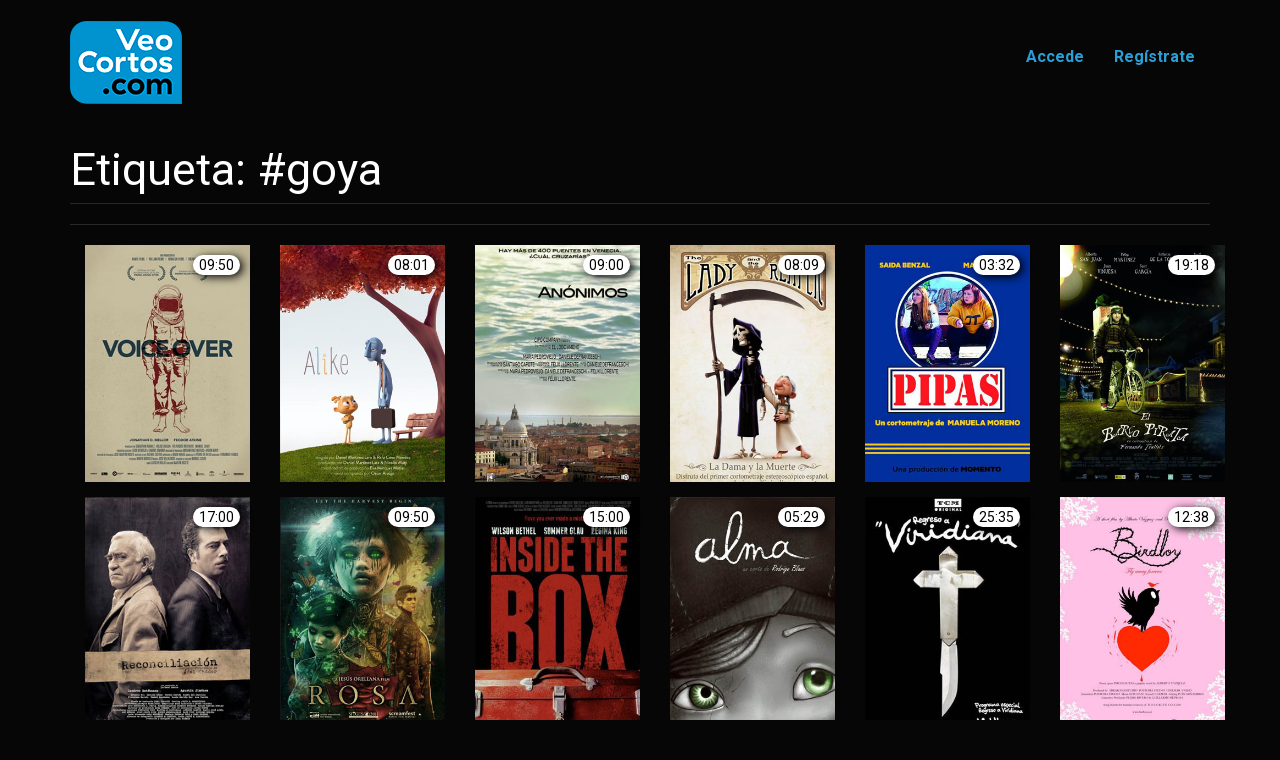

--- FILE ---
content_type: text/html; charset=UTF-8
request_url: http://veocortos.com/tag/%23goya
body_size: 25716
content:
<!DOCTYPE html>
<html lang="es">
  <head>
    <meta charset="utf-8">
    <meta http-equiv="X-UA-Compatible" content="IE=edge">
    <meta name="viewport" content="width=device-width, initial-scale=1.0, user-scalable=no"">
    <!-- The above 3 meta tags *must* come first in the head; any other head content must come *after* these tags -->
    <meta name="description" content="Veocortos: La plataforma definitiva para ver cortometrajes online, donde prodrás ver los mejores cortos de internet de forma gratuita. VeoCortos tiene disponible una aplicación para smartphone y tablet.">
    <meta name="author" content="etereafilms">
    <link rel="icon" href="../../favicon.ico">

    <!-- Bootstrap core CSS -->

    <script data-require="jquery@*" data-semver="2.0.3" src="//code.jquery.com/jquery-2.0.3.min.js"></script>
    <script data-require="bootstrap@*" data-semver="3.1.1" src="//netdna.bootstrapcdn.com/bootstrap/3.1.1/js/bootstrap.min.js"></script>
    <!-- <link data-require="bootstrap-css@3.1.1" data-semver="3.1.1" rel="stylesheet" href="//netdna.bootstrapcdn.com/bootstrap/3.1.1/css/bootstrap.min.css" /> -->
    <link data-require="bootstrap-css@3.1.1" data-semver="3.1.1" rel="stylesheet" href="/css/bootstrap.min.css" />
    <link rel="stylesheet" href="/css/bootstrap.changes.css" />
    


    <link rel="icon" type="image/x-icon" href="/favicon.ico" />
    <title>VeoCortos, los mejores cortometrajes</title>

    <!-- Anuncios de google AdSense -->
    <script data-ad-client="ca-pub-3671486522409626" async src="https://pagead2.googlesyndication.com/pagead/js/adsbygoogle.js"></script>

    <!-- IE10 viewport hack for Surface/desktop Windows 8 bug -->
    <!-- quitado DMV <link href="../../assets/css/ie10-viewport-bug-workaround.css" rel="stylesheet">-->

    <!-- Just for debugging purposes. Don't actually copy these 2 lines! -->
    <!--[if lt IE 9]><script src="../../assets/js/ie8-responsive-file-warning.js"></script><![endif]-->

    <!-- quitado DMV  <script src="../../assets/js/ie-emulation-modes-warning.js"></script>-->

    <!-- HTML5 shim and Respond.js for IE8 support of HTML5 elements and media queries -->
    <!--[if lt IE 9]>
      <script src="https://oss.maxcdn.com/html5shiv/3.7.3/html5shiv.min.js"></script>
      <script src="https://oss.maxcdn.com/respond/1.4.2/respond.min.js"></script>
    <![endif]-->

    <!-- Analytics -->
    <script>
      (function(i,s,o,g,r,a,m){i['GoogleAnalyticsObject']=r;i[r]=i[r]||function(){
      (i[r].q=i[r].q||[]).push(arguments)},i[r].l=1*new Date();a=s.createElement(o),
      m=s.getElementsByTagName(o)[0];a.async=1;a.src=g;m.parentNode.insertBefore(a,m)
      })(window,document,'script','https://www.google-analytics.com/analytics.js','ga');

      ga('create', 'UA-99735953-1', 'auto');
      ga('send', 'pageview');

      $('#textolegal').on('show.bs.modal', function(e) {
            $(this).find('.btn-ok').attr('href', $(e.relatedTarget).data('href'));
        });

      $('#contacto').on('show.bs.modal', function(e) {
            $(this).find('.btn-ok').attr('href', $(e.relatedTarget).data('href'));
        });

    </script>

        <link rel="stylesheet" href="/css/mini_caratulas.css" />
  </head>

    <body>

        <nav class="navbar navbar">
          <div class="container">
            <div class="navbar-header">
              <button type="button" class="navbar-toggle collapsed" data-toggle="collapse" data-target="#navbar" aria-expanded="false" aria-controls="navbar">
                <span class="sr-only">Toggle navigation</span>
                <span class="icon-bar"></span>
                <span class="icon-bar"></span>
                <span class="icon-bar"></span>
              </button>
              <a class="navbar-brand-old" href="/">
                  <img src="/img/logoesquina2.png" alt="veoCortos logo">
              </a>

            </div>
            <div id="navbar" class="collapse navbar-collapse">
              <ul class="nav navbar-nav navbar-right">
                                    <li class="active"><a href="/login">Accede</a></li>
                    <li class="active"><a href="/register/">Regístrate</a></li>
                
                                    
                              </ul>
            </div><!--/.nav-collapse -->
          </div>
        </nav>

        <section class="container">
            <div class="modal fade" id="textolegal" tabindex="-1" role="dialog" aria-labelledby="myModalLabel" aria-hidden="true">
                <hgroup>
<div class="modal-dialog">
                  <div class="modal-content">                  
                      <div class="modal-header">
                          <h4 class="modal-title" id="myModalLabel">Texto Legal</h4>
                          <button type="button" class="close" data-dismiss="modal">X</button>
                      </div>                  
                      <div class="modal-body">
                              <div class="row">
                                  <div class="col-md-12">
                                      <div class="col-md-2"></div>
                                      <div class="col-md-8">
                                          <div class="well">


<h4>Advertencia en materia de contenido</h4>
<h3 style="font-size: 1em;">Veocortos: La plataforma definitiva para ver cortometrajes online, donde prodrás ver los mejores cortos de internet de forma gratuita. VeoCortos tiene disponible una aplicación para smartphone y tablet.</h3>
<p>Aqui podrás encontrar los cortos mejor valorados en base a su repercusión y calidad, de una forma cómoda y sencilla.</p>
<h4>Carta de confidencialidad</h4>
<p>VeoCortos es una marca de la sociedad VEOCORTOS SL, inscrita en el Registro Mercantil de Sevilla bajo el CIF B90331554.
Cuando se utilizan los servicios garantizados por el sitio veocortos.com, usted acepta quedar vinculado por los términos y condiciones declarados en el presente documento (en lo sucesivo, las “Condiciones Generales de Utilización” o “CGU”).
</p>
<p>Contenido utilizado y difundido por VeoCortos </p>
<p>El contenido al que se hace referencia en los resultados de búsqueda o propuestos en forma de vínculos por VeoCortos pueden ser creados o gestionados por sociedades o personas sobre las cuales VeoCortos no tiene en ningún caso el control. Los resultados de investigación obtenidos proceden de una referencia que puede ser efectuada por toda persona que desea hacer referencia un contenido albergado en un centro tercero. 
VeoCortos puede enlazar a contenidos con secuencias de sexo o violencia explícita, no recomendados para menores o exclusivamente para adultos. Por dicho motivo, VeoCortos se trata de un portalde uso recomentado únicamente a personas mayores de edad, entendiendo por esto a que hayan cumplido la edad establecida para ser así considerado por la legislación vigente en cada territorio. No obstante, y como advertencia adicional, VeoCortos indica bajo la marca +18 junto a la caratula del cortometraje siempre y cuando así lo haya informado la persona o entidad encargada de subir dicho cortometraje a los portales enlazados. VeoCortos no acepta ninguna responsabilidad en caso de que el contenido de los cortometrajes puestos a disposición en su plataforma hieran la sensibilidad del espectador o no fuera apropiados para el mismo.
VeoCortos es un portal que pone a disposición de sus usuarios únicamente material libermente accesible a traves de los portales Youtube y Vimeo, por tanto no realiza ningún tipo de acto de comunicación pública a un público nuevo.
VeoCortos no se hace responsable de la posible vulneración por parte del usuario que pone a disposiciónde el contenido de los artículos 4.3 del contrato aceptado con Youtube (art.11 en el caso de Vimeo) por el que se pudieran infringir lo derechos de propiedad intelectual de quien los ostente, quedando dicha responsabilidad en la persona o entidad que suscribe el contrato con el portal enlazado. No obstante, en caso de que el verdadero propietario de los derechos de forma probada de la obra hiciera saber a VeoCortos su no desea de formar parte de nuestra plataforma, dicho contenido será dado de baja en el mismo.
VeoCortos está reservado a una utilización personal.
Los servicios de VeoCortos están disponibles para uso personal y no así comercial. No se deben utilizar sin autorización los servicios de VeoCortos para vender productos o servicios, ni con el fin de aumentar el tráfico de su sitio Web por motivos comerciales (ventas, promoción, publicidad, etc). Si desean incorporar o reproducir los servicios de VeoCortos en otro sitio Web, deben contactarnos a info@veocortos.com
Si desean anunciarse, poner a continuación un contenido o información de carácter comercial, promocional o publicitario, le agradecemos el contactarnos a info@veocortos.com.
No se aceptan peticiones automatizadas
Modificaciones de los términos y condiciones y de los servicios de VeoCortos
VeoCortos tiene como objetivo el garantizar la perpetuidad y la calidad de los servicios que propone. Sin embargo nos reservamos el derecho a modificar las CGU presentes en cualquier momento y sin preaviso. Nos reservamos el derecho a modificar o suspender nuestros servicios, por la razón que sea y sin preaviso. VeoCortos no incurrirá en ninguna responsabilidad frente a ustedes, ni de ningún otro usuario o de ninguna otra parte.
Responsabilidad de VeoCortos 
VeoCortos no acepta ninguna responsabilidad, en particular, vinculada a la precisión, el contenido, la exhaustividad, la legitimidad, la fiabilidad, la operabilidad o la disponibilidad de la información o los datos indicados en los resultados obtenidos por los servicios de VeoCortos. VeoCortos no acepta ninguna responsabilidad en lo que se refiere la supresión, la imposibilidad de almacenamiento, la transmisión incorrecta o la transmisión inoportuna de dicha información o datos.
VeoCortos no acepta ninguna responsabilidad por lo que se refiere a los daños susceptibles resultado del cobro a distancia o la utilización de la información o los datos disponibles en Internet mediante los servicios de VeoCortos.
Comentarios sobre las funcionalidades contenidos, o enlaces referenciados en VeoCortos 
VeoCortos puede recibir peticiones de personas que desean comentar, enmendar, modificar o eliminar determinadas prestaciones o algunos contenidos o algunos enlaces referenciados por VeoCortos. VeoCortos se reserva el derecho de hacer frente a esas solicitudes caso por caso. Para todos los comentarios sobre el contenido, enlaces o características, por favor contacte con nosotros en: info@veocortos.com
</p>
<h5>Confidencialidad</h5>
<p>VeoCortos, consciente de la importancia de la privacidad de los datos personales y la información de los usuarios, le informa sobre la manera de la que son tratados todos estos datos.
<p>
<h5>Recolección de datos: </h5>
<p>Para el acceso a ciertos servicios que ofrece VeoCortos, no es necesario la apertura de una cuenta o la divulgación de su información personal. Sin embargo, en el contexto de determinados servicios que ofrecemos o que nos ofrecen, podemos recopilar los siguientes tipos de información:</p>
<ul>
<li>Los datos proporcionados por el usuario - Al crear una cuenta VeoCortos o utilizar cualquier otro servicio que requiere registro, es posible que le solicitemos información personal. Esta información se almacenará de forma encriptada en servidores seguros.
</li>
<li>Registros de conexiones - Siempre que usted utilice nuestros servicios, nuestros servidores registran automáticamente la información que el navegador envía a un sitio web. Estos registros del servidor pueden incluir información como la búsqueda en Internet, su dirección IP, el tipo y el idioma del navegador, y la fecha y hora de su conexión y una o más cookies para identificar su navegador.
</li>
<li>Cookies VeoCortos - Cuando usted visita VeoCortos, pueden transmitir cookies (ficheros de identificación) a un ordenador. Utilizadas para mejorar la calidad de nuestros servicios, las cookies almacenan las preferencias de los usuarios y las tendencias, como por ejemplo el modo de búsqueda. La mayoría de los navegadores están configurados para aceptar cookies, pero usted puede cambiar esta configuración para que su navegador rechace todas las cookies o notificarle en caso de que se envíe una 'cookie'. Sin embargo, esto puede interrumpir el funcionamiento de algunos servicios o funciones VeoCortos.</li>
<li>Comunicaciones del usuario - Cada vez que se envía un mensaje de correo electrónico u otra comunicación a VeoCortos, podríamos conservarlos a fin de procesar sus peticiones, responder a sus preguntas y mejorar la calidad de nuestros servicios.</li></ul>
<p>VeoCortos procesa la información personal incluida en los efectos mencionados a continuación:</p>
<ul><li>Suministro de productos y servicios a los usuarios, incluyendo el despliegue de contenido y publicidad;</li>
<li>La auditoría, la investigación y el análisis para asegurar la conservación, protección y mejora de nuestros servicios;</li>
<li>El mantenimiento técnico de nuestra red;</li>
<li>El desarrollo de nuevos servicios.</li></ul>
<p>Usted tiene la opción de negarse a proporcionar sus datos personales, en cuyo caso es posible que VeoCortos no pueda proporcionar ciertos servicios. </p>

<h5>Modificaciones de la presente Carta </h5>
<p>Tenga en cuenta que esta política de privacidad está sujeta a cambios en cualquier momento. Cualquier modificación de la Carta se publicará en este sitio.</p>

<h5>Política de Privacidad y Cookies</h5>

<p>VeoCortos se obliga al cumplimiento de la normativa aplicable sobre el correcto uso y tratamiento de los datos de carácter personal y legislación relativa al comercio electrónico. La navegación habitual en nuestro Sitio Web no requiere ningún tipo de registro, lo cual permite que visite nuestra página web sin necesidad de identificarse. En caso de que el usuario quiera darse de alta como socio de VeoCortos, su mail no será compartido con terceros, y tampoco será visible por otros usuarios o socios. </p>

<p>Es posible que en determinados casos procesemos información sobre su visita a este Sitio Web, así como las páginas que ha visitado, su web de procedencia y algunas de las búsquedas realizadas mediante el uso de cookies. Dicha información se utilizará para mejorar los contenidos del Sitio Web y ofrecerle determinados servicios. Una 'cookie' es una pequeña pieza de información que se envía a su navegador y se almacena en el disco duro de su ordenador. Las 'cookies' no dañan su ordenador. Puede programar su navegador para que le notifique cuando reciba una 'cookie', de forma que le permita decidir si la acepta o no. No obstante, le informamos de que si no acepta o bloquea permanentemente las 'cookies' no podrá utilizar todas las funcionalidades de su programa de navegación.</p>

<p>Nuestras cookies son estrictamente necesarias para la prestación de determinados servicios solicitados expresamente por el usuario: si se desactivan estas cookies, no podrá recibir correctamente nuestros contenidos y servicios.</p>

<p>Los cookies de terceros son analíticas (para el seguimiento y análisis estadístico del comportamiento del conjunto de los usuarios), publicitarias (para la gestión de los espacios publicitarios en base a criterios como la frecuencia en la que se muestran los anuncios) y comportamentales (para la gestión de los espacios publicitarios según el perfil específico del usuario): si se desactivan estas cookies, podría ocasionar la interrupción de algunos servicios o funciones de VeoCortos.</p>

<p>El usuario podrá, en cualquier momento, elegir qué cookies quiere que funcionen en este sitio web mediante:</p>
<ul><li>Chrome: Configuración -> Mostrar opciones avanzadas -> Privacidad -> Configuración de contenido.</li>
<li>Firefox: Herramientas -> Opciones -> Privacidad -> Historial -> Configuración Personalizada.</li>
<li>Internet Explorer: Herramientas -> Opciones de Internet -> Privacidad -> Configuración.</li>
<li>Safari: Preferencias -> Seguridad.</li></ul>
<h5>Newsletters</h5>
<p>Al cursar el alta en nuestra web, quedará registrado para el envío de información de las últimas novedades a través newsletters, cuya suscripción puede ser revocada enviando un mail al centro de información de nuestro site.</p>
                                          </div>
                                      </div>
                                      <div class="col-md-2"></div>
                                  </div>
                              </div>
                          </div>                      
                      <div class="modal-footer">
                          <button type="button" class="close" data-dismiss="modal">X</button>
                      </div>
                  </div>
              </div>
              </hgroup>
            </div>

            <div class="modal fade" id="contacto" tabindex="-1" role="dialog" aria-labelledby="myModalLabel" aria-hidden="true">
              
                          <div class="modal-dialog">
      <div class="modal-content">                  
            <div class="modal-header">
                <h4 class="modal-title" id="myModalLabel">Contacto</h4>
                <button type="button" class="close" data-dismiss="modal">X</button>
            </div>                  
            <div class="modal-body">
                  <div class="row">
                      <div class="col-md-12">
                          <div class="col-md-2"></div>
                          <div class="col-md-8">
                              <div class="well">

<p>Puedes contactar con nosotros a través de mail en <strong>info@veocortos.com</strong></p>

                              </div>
                          </div>
                          <div class="col-md-2"></div>
                      </div>
                  </div>
            </div>
            <div class="modal-footer">
                  <button type="button" class="close" data-dismiss="modal">X</button>
            </div>
      </div>
</div>            </div>


            <div class="row">   
                <div class="col-md-12">
                    
                    
                        <h2 class="page-header">Etiqueta: #goya</h2>
    <hr>
	    <div class="container">
	        <div class="row">  
	            	                
    <div class="col-md-2 col-sm-4 col-xs-6 mi_tooltip" data-tip="Voice Over">
        <a href="/details/1">
            <img src="/cartel/voiceover.jpg" class="img-responsive" style="width:100%" alt="Image">
            <div class="tiempo_portada">09:50</div>
             
             
                            <div class="nota_portada vos"></div>
             
        </a>
    </div>
	            	                
    <div class="col-md-2 col-sm-4 col-xs-6 mi_tooltip" data-tip="Alike">
        <a href="/details/6">
            <img src="/cartel/alike.jpg" class="img-responsive" style="width:100%" alt="Image">
            <div class="tiempo_portada">08:01</div>
             
             
             
        </a>
    </div>
	            	                
    <div class="col-md-2 col-sm-4 col-xs-6 mi_tooltip" data-tip="Anónimos">
        <a href="/details/10">
            <img src="/cartel/anonimos.jpg" class="img-responsive" style="width:100%" alt="Image">
            <div class="tiempo_portada">09:00</div>
             
             
             
        </a>
    </div>
	            	                
    <div class="col-md-2 col-sm-4 col-xs-6 mi_tooltip" data-tip="La dama y la muerte">
        <a href="/details/63">
            <img src="/cartel/ladamaylamuerte.jpg" class="img-responsive" style="width:100%" alt="Image">
            <div class="tiempo_portada">08:09</div>
             
             
             
        </a>
    </div>
	            	                
    <div class="col-md-2 col-sm-4 col-xs-6 mi_tooltip" data-tip="Pipas">
        <a href="/details/87">
            <img src="/cartel/pipas.jpg" class="img-responsive" style="width:100%" alt="Image">
            <div class="tiempo_portada">03:32</div>
             
             
             
        </a>
    </div>
	            	                
    <div class="col-md-2 col-sm-4 col-xs-6 mi_tooltip" data-tip="El barco pirata">
        <a href="/details/125">
            <img src="/cartel/elbarcopirata.jpg" class="img-responsive" style="width:100%" alt="Image">
            <div class="tiempo_portada">19:18</div>
             
             
             
        </a>
    </div>
	            	                
    <div class="col-md-2 col-sm-4 col-xs-6 mi_tooltip" data-tip="Reconciliación">
        <a href="/details/130">
            <img src="/cartel/reconciliacion.jpg" class="img-responsive" style="width:100%" alt="Image">
            <div class="tiempo_portada">17:00</div>
             
             
             
        </a>
    </div>
	            	                
    <div class="col-md-2 col-sm-4 col-xs-6 mi_tooltip" data-tip="Rosa">
        <a href="/details/144">
            <img src="/cartel/rosa.jpg" class="img-responsive" style="width:100%" alt="Image">
            <div class="tiempo_portada">09:50</div>
             
             
             
        </a>
    </div>
	            	                
    <div class="col-md-2 col-sm-4 col-xs-6 mi_tooltip" data-tip="Inside the Box">
        <a href="/details/160">
            <img src="/cartel/insidethebox.jpg" class="img-responsive" style="width:100%" alt="Image">
            <div class="tiempo_portada">15:00</div>
             
             
                            <div class="nota_portada vos"></div>
             
        </a>
    </div>
	            	                
    <div class="col-md-2 col-sm-4 col-xs-6 mi_tooltip" data-tip="Alma">
        <a href="/details/250">
            <img src="/cartel/alma.jpg" class="img-responsive" style="width:100%" alt="Image">
            <div class="tiempo_portada">05:29</div>
             
             
             
        </a>
    </div>
	            	                
    <div class="col-md-2 col-sm-4 col-xs-6 mi_tooltip" data-tip="Regreso a Viridiana">
        <a href="/details/256">
            <img src="/cartel/regresoaviridiana.jpg" class="img-responsive" style="width:100%" alt="Image">
            <div class="tiempo_portada">25:35</div>
             
             
             
        </a>
    </div>
	            	                
    <div class="col-md-2 col-sm-4 col-xs-6 mi_tooltip" data-tip="Birdboy">
        <a href="/details/257">
            <img src="/cartel/birdboy.jpg" class="img-responsive" style="width:100%" alt="Image">
            <div class="tiempo_portada">12:38</div>
             
             
             
        </a>
    </div>
	            	                
    <div class="col-md-2 col-sm-4 col-xs-6 mi_tooltip" data-tip="Como yo te amo">
        <a href="/details/263">
            <img src="/cartel/comoyoteamo.jpg" class="img-responsive" style="width:100%" alt="Image">
            <div class="tiempo_portada">22:53</div>
             
             
             
        </a>
    </div>
	            	                
    <div class="col-md-2 col-sm-4 col-xs-6 mi_tooltip" data-tip="Café para llevar">
        <a href="/details/269">
            <img src="/cartel/cafeparallevar.jpg" class="img-responsive" style="width:100%" alt="Image">
            <div class="tiempo_portada">13:06</div>
             
             
             
        </a>
    </div>
	            	                
    <div class="col-md-2 col-sm-4 col-xs-6 mi_tooltip" data-tip="El Paraguas de Colores">
        <a href="/details/273">
            <img src="/cartel/paraguasdecolores.jpg" class="img-responsive" style="width:100%" alt="Image">
            <div class="tiempo_portada">07:58</div>
             
             
                            <div class="nota_portada vos"></div>
             
        </a>
    </div>
	            	                
    <div class="col-md-2 col-sm-4 col-xs-6 mi_tooltip" data-tip="Minerita">
        <a href="/details/274">
            <img src="/cartel/minerita.jpg" class="img-responsive" style="width:100%" alt="Image">
            <div class="tiempo_portada">25:34</div>
             
             
             
        </a>
    </div>
	            	                
    <div class="col-md-2 col-sm-4 col-xs-6 mi_tooltip" data-tip="Cuerdas">
        <a href="/details/301">
            <img src="/cartel/cuerdas.jpg" class="img-responsive" style="width:100%" alt="Image">
            <div class="tiempo_portada">10:52</div>
             
             
             
        </a>
    </div>
	            	                
    <div class="col-md-2 col-sm-4 col-xs-6 mi_tooltip" data-tip="Juan y la nube">
        <a href="/details/317">
            <img src="/cartel/juannube.jpg" class="img-responsive" style="width:100%" alt="Image">
            <div class="tiempo_portada">15:33</div>
             
             
             
        </a>
    </div>
	            	        </div>
	</div>
    
                </div>
            </div>
        </section>

        <footer class="container">
          <a href="#" data-toggle="modal" data-target="#textolegal" class="footertext">Texto legal</a>
          <a href="#" data-toggle="modal" data-target="#contacto" class="footertext">Contacto</a>
          <span class="footertext">(c)VeoCortos S.L.</span>
        </footer>

            </body>
</html>




--- FILE ---
content_type: text/html; charset=utf-8
request_url: https://www.google.com/recaptcha/api2/aframe
body_size: 268
content:
<!DOCTYPE HTML><html><head><meta http-equiv="content-type" content="text/html; charset=UTF-8"></head><body><script nonce="nwI0S40QNyBhHawXi8GeQA">/** Anti-fraud and anti-abuse applications only. See google.com/recaptcha */ try{var clients={'sodar':'https://pagead2.googlesyndication.com/pagead/sodar?'};window.addEventListener("message",function(a){try{if(a.source===window.parent){var b=JSON.parse(a.data);var c=clients[b['id']];if(c){var d=document.createElement('img');d.src=c+b['params']+'&rc='+(localStorage.getItem("rc::a")?sessionStorage.getItem("rc::b"):"");window.document.body.appendChild(d);sessionStorage.setItem("rc::e",parseInt(sessionStorage.getItem("rc::e")||0)+1);localStorage.setItem("rc::h",'1769067751912');}}}catch(b){}});window.parent.postMessage("_grecaptcha_ready", "*");}catch(b){}</script></body></html>

--- FILE ---
content_type: text/css
request_url: http://veocortos.com/css/bootstrap.changes.css
body_size: 525
content:
.btn-success{color:#ffffff;background-color:#00639c;border-color:#078bbd}
.btn-success:hover, .btn-success:focus, .btn-success.focus{background-color:#03486f;border-color:#078bbd}

.btn-info{color:#ffffff;background-color:#0cb9ec;border-color:#078bbd}
.btn-info:hover, .btn-info:focus, .btn-info.focus{background-color:#0a7ea0;border-color:#078bbd}

footer { width: 100%; text-align: center; margin-bottom: 10px; border-top:solid 1px Gray ; padding-top: 10px;}
footer a, footer span { margin-left: 15px; margin-right: 15px; }

--- FILE ---
content_type: text/css
request_url: http://veocortos.com/css/mini_caratulas.css
body_size: 1959
content:


        .tiempo_portada {
            position: absolute;
            top: 5px;
            right: 15px;
            color: black;
            background: white;
            padding: 0px 6px;
            margin: 5px 10px;
            border-radius: 10px;
            box-shadow: 3px 2px 10px black;
        }
        .nota_portada {
            position: absolute;
            height: 25%;
            width: 33%;
            background-size: cover;
            bottom: 15px;
            right: 15px;
            /*
            text-align: center;
            bottom: 65px;
            width: 80%;
            transform: rotate(-34deg) skewX(-35deg);
            color: white;
            background: #6d0000;
            */
        }

        .catalogacion {
            border-radius: 20px;
            position: absolute;
            left: 22px;
            text-align: center;
            top: 8px;
            font-size: 0.9em;
            padding: 2px 4px;
            font-weight: bold;
            color: white;
            background-color: red;
        }

        .vos {
            background-image:url({{ asset('img/triangulo_vos.png')}});        
        }

        .vo {
            background-image:url({{ asset('img/triangulo_vo.png')}});
        }

        .mi_tooltip::before {
            content: attr(data-tip);
            font-size: 1em;
            position: absolute;
            text-align: center;
            z-index: 10;
            /* white-space: nowrap; */
            background: rgba(0, 0, 0, 0.7);
            color: #ffffff;
            border-radius: 8px 2px;
            padding: 0px 7px;
            line-height: 24px;
            height: 24px;
            opacity: 0;
            transition: opacity 0.4s ease-out;
            left: 37px;
            max-width: 70%;
            height: auto;
            top: 36px;
            }
             
        .mi_tooltip:hover::before {
            opacity: 1;
            }

--- FILE ---
content_type: text/plain
request_url: https://www.google-analytics.com/j/collect?v=1&_v=j102&a=2112114480&t=pageview&_s=1&dl=http%3A%2F%2Fveocortos.com%2Ftag%2F%2523goya&ul=en-us%40posix&dt=VeoCortos%2C%20los%20mejores%20cortometrajes&sr=1280x720&vp=1280x720&_u=IEBAAEABAAAAACAAI~&jid=911257144&gjid=1361808437&cid=975942133.1769067751&tid=UA-99735953-1&_gid=1603059984.1769067751&_r=1&_slc=1&z=1582823618
body_size: -450
content:
2,cG-12MZDQYS83